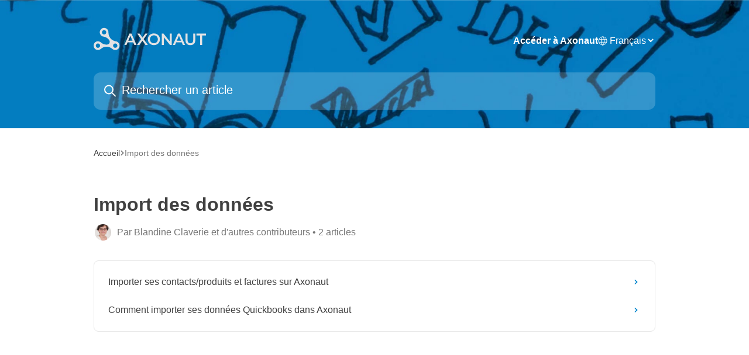

--- FILE ---
content_type: text/html; charset=UTF-8
request_url: https://support.axonaut.com/import-des-donnees/
body_size: 9416
content:

<!DOCTYPE html>
<html lang="fr-FR" prefix="og: https://ogp.me/ns#">

<head>
	<meta charset="UTF-8">
	<meta name="viewport" content="width=device-width, initial-scale=1">
	<link rel="profile" href="https://gmpg.org/xfn/11">

	
<!-- Google Tag Manager -->
<script>(function(w,d,s,l,i){w[l]=w[l]||[];w[l].push({'gtm.start':
new Date().getTime(),event:'gtm.js'});var f=d.getElementsByTagName(s)[0],
j=d.createElement(s),dl=l!='dataLayer'?'&amp;l='+l:'';j.async=true;j.src=
'https://www.googletagmanager.com/gtm.js?id='+i+dl;f.parentNode.insertBefore(j,f);
})(window,document,'script','dataLayer','GTM-MVRP9LC');</script>
<!-- End Google Tag Manager -->

<!-- Optimisation des moteurs de recherche par Rank Math - https://rankmath.com/ -->
<meta name="description" content="Utilisez votre logiciel de gestion rapidement ! Découvrez comment importer toutes vos données rapidement grâce à nos tutoriels dédiés."/>
<meta name="robots" content="follow, noindex"/>
<meta property="og:locale" content="fr_FR" />
<meta property="og:type" content="article" />
<meta property="og:title" content="Import des données - Axonaut - Support" />
<meta property="og:description" content="Utilisez votre logiciel de gestion rapidement ! Découvrez comment importer toutes vos données rapidement grâce à nos tutoriels dédiés." />
<meta property="og:url" content="https://support.axonaut.com/configurer-votre-compte/import-des-donnees/" />
<meta property="og:site_name" content="Axonaut" />
<meta name="twitter:card" content="summary_large_image" />
<meta name="twitter:title" content="Import des données - Axonaut - Support" />
<meta name="twitter:description" content="Utilisez votre logiciel de gestion rapidement ! Découvrez comment importer toutes vos données rapidement grâce à nos tutoriels dédiés." />
<meta name="twitter:label1" content="Articles" />
<meta name="twitter:data1" content="2" />
<script type="application/ld+json" class="rank-math-schema">{"@context":"https://schema.org","@graph":[{"@type":"Person","@id":"https://support.axonaut.com/#person","name":"Axonaut","image":{"@type":"ImageObject","@id":"https://support.axonaut.com/#logo","url":"https://support.axonaut.com/wp-content/uploads/2024/01/axonaut-noir-horizontal-1.svg","contentUrl":"https://support.axonaut.com/wp-content/uploads/2024/01/axonaut-noir-horizontal-1.svg","caption":"Axonaut","inLanguage":"fr-FR"}},{"@type":"WebSite","@id":"https://support.axonaut.com/#website","url":"https://support.axonaut.com","name":"Axonaut","publisher":{"@id":"https://support.axonaut.com/#person"},"inLanguage":"fr-FR"},{"@type":"CollectionPage","@id":"https://support.axonaut.com/configurer-votre-compte/import-des-donnees/#webpage","url":"https://support.axonaut.com/configurer-votre-compte/import-des-donnees/","name":"Import des donn\u00e9es - Axonaut - Support","isPartOf":{"@id":"https://support.axonaut.com/#website"},"inLanguage":"fr-FR"}]}</script>
<!-- /Extension Rank Math WordPress SEO -->

<link href='https://fonts.gstatic.com' crossorigin rel='preconnect' />
<link rel="alternate" type="application/rss+xml" title="Axonaut - Support &raquo; Flux de la catégorie Import des données" href="https://support.axonaut.com/configurer-votre-compte/import-des-donnees/feed/" />
<style id='wp-img-auto-sizes-contain-inline-css' type='text/css'>
img:is([sizes=auto i],[sizes^="auto," i]){contain-intrinsic-size:3000px 1500px}
/*# sourceURL=wp-img-auto-sizes-contain-inline-css */
</style>
<style id='wp-emoji-styles-inline-css' type='text/css'>

	img.wp-smiley, img.emoji {
		display: inline !important;
		border: none !important;
		box-shadow: none !important;
		height: 1em !important;
		width: 1em !important;
		margin: 0 0.07em !important;
		vertical-align: -0.1em !important;
		background: none !important;
		padding: 0 !important;
	}
/*# sourceURL=wp-emoji-styles-inline-css */
</style>
<style id='wp-block-library-inline-css' type='text/css'>
:root{--wp-block-synced-color:#7a00df;--wp-block-synced-color--rgb:122,0,223;--wp-bound-block-color:var(--wp-block-synced-color);--wp-editor-canvas-background:#ddd;--wp-admin-theme-color:#007cba;--wp-admin-theme-color--rgb:0,124,186;--wp-admin-theme-color-darker-10:#006ba1;--wp-admin-theme-color-darker-10--rgb:0,107,160.5;--wp-admin-theme-color-darker-20:#005a87;--wp-admin-theme-color-darker-20--rgb:0,90,135;--wp-admin-border-width-focus:2px}@media (min-resolution:192dpi){:root{--wp-admin-border-width-focus:1.5px}}.wp-element-button{cursor:pointer}:root .has-very-light-gray-background-color{background-color:#eee}:root .has-very-dark-gray-background-color{background-color:#313131}:root .has-very-light-gray-color{color:#eee}:root .has-very-dark-gray-color{color:#313131}:root .has-vivid-green-cyan-to-vivid-cyan-blue-gradient-background{background:linear-gradient(135deg,#00d084,#0693e3)}:root .has-purple-crush-gradient-background{background:linear-gradient(135deg,#34e2e4,#4721fb 50%,#ab1dfe)}:root .has-hazy-dawn-gradient-background{background:linear-gradient(135deg,#faaca8,#dad0ec)}:root .has-subdued-olive-gradient-background{background:linear-gradient(135deg,#fafae1,#67a671)}:root .has-atomic-cream-gradient-background{background:linear-gradient(135deg,#fdd79a,#004a59)}:root .has-nightshade-gradient-background{background:linear-gradient(135deg,#330968,#31cdcf)}:root .has-midnight-gradient-background{background:linear-gradient(135deg,#020381,#2874fc)}:root{--wp--preset--font-size--normal:16px;--wp--preset--font-size--huge:42px}.has-regular-font-size{font-size:1em}.has-larger-font-size{font-size:2.625em}.has-normal-font-size{font-size:var(--wp--preset--font-size--normal)}.has-huge-font-size{font-size:var(--wp--preset--font-size--huge)}.has-text-align-center{text-align:center}.has-text-align-left{text-align:left}.has-text-align-right{text-align:right}.has-fit-text{white-space:nowrap!important}#end-resizable-editor-section{display:none}.aligncenter{clear:both}.items-justified-left{justify-content:flex-start}.items-justified-center{justify-content:center}.items-justified-right{justify-content:flex-end}.items-justified-space-between{justify-content:space-between}.screen-reader-text{border:0;clip-path:inset(50%);height:1px;margin:-1px;overflow:hidden;padding:0;position:absolute;width:1px;word-wrap:normal!important}.screen-reader-text:focus{background-color:#ddd;clip-path:none;color:#444;display:block;font-size:1em;height:auto;left:5px;line-height:normal;padding:15px 23px 14px;text-decoration:none;top:5px;width:auto;z-index:100000}html :where(.has-border-color){border-style:solid}html :where([style*=border-top-color]){border-top-style:solid}html :where([style*=border-right-color]){border-right-style:solid}html :where([style*=border-bottom-color]){border-bottom-style:solid}html :where([style*=border-left-color]){border-left-style:solid}html :where([style*=border-width]){border-style:solid}html :where([style*=border-top-width]){border-top-style:solid}html :where([style*=border-right-width]){border-right-style:solid}html :where([style*=border-bottom-width]){border-bottom-style:solid}html :where([style*=border-left-width]){border-left-style:solid}html :where(img[class*=wp-image-]){height:auto;max-width:100%}:where(figure){margin:0 0 1em}html :where(.is-position-sticky){--wp-admin--admin-bar--position-offset:var(--wp-admin--admin-bar--height,0px)}@media screen and (max-width:600px){html :where(.is-position-sticky){--wp-admin--admin-bar--position-offset:0px}}

/*# sourceURL=wp-block-library-inline-css */
</style><style id='global-styles-inline-css' type='text/css'>
:root{--wp--preset--aspect-ratio--square: 1;--wp--preset--aspect-ratio--4-3: 4/3;--wp--preset--aspect-ratio--3-4: 3/4;--wp--preset--aspect-ratio--3-2: 3/2;--wp--preset--aspect-ratio--2-3: 2/3;--wp--preset--aspect-ratio--16-9: 16/9;--wp--preset--aspect-ratio--9-16: 9/16;--wp--preset--color--black: #000000;--wp--preset--color--cyan-bluish-gray: #abb8c3;--wp--preset--color--white: #ffffff;--wp--preset--color--pale-pink: #f78da7;--wp--preset--color--vivid-red: #cf2e2e;--wp--preset--color--luminous-vivid-orange: #ff6900;--wp--preset--color--luminous-vivid-amber: #fcb900;--wp--preset--color--light-green-cyan: #7bdcb5;--wp--preset--color--vivid-green-cyan: #00d084;--wp--preset--color--pale-cyan-blue: #8ed1fc;--wp--preset--color--vivid-cyan-blue: #0693e3;--wp--preset--color--vivid-purple: #9b51e0;--wp--preset--gradient--vivid-cyan-blue-to-vivid-purple: linear-gradient(135deg,rgb(6,147,227) 0%,rgb(155,81,224) 100%);--wp--preset--gradient--light-green-cyan-to-vivid-green-cyan: linear-gradient(135deg,rgb(122,220,180) 0%,rgb(0,208,130) 100%);--wp--preset--gradient--luminous-vivid-amber-to-luminous-vivid-orange: linear-gradient(135deg,rgb(252,185,0) 0%,rgb(255,105,0) 100%);--wp--preset--gradient--luminous-vivid-orange-to-vivid-red: linear-gradient(135deg,rgb(255,105,0) 0%,rgb(207,46,46) 100%);--wp--preset--gradient--very-light-gray-to-cyan-bluish-gray: linear-gradient(135deg,rgb(238,238,238) 0%,rgb(169,184,195) 100%);--wp--preset--gradient--cool-to-warm-spectrum: linear-gradient(135deg,rgb(74,234,220) 0%,rgb(151,120,209) 20%,rgb(207,42,186) 40%,rgb(238,44,130) 60%,rgb(251,105,98) 80%,rgb(254,248,76) 100%);--wp--preset--gradient--blush-light-purple: linear-gradient(135deg,rgb(255,206,236) 0%,rgb(152,150,240) 100%);--wp--preset--gradient--blush-bordeaux: linear-gradient(135deg,rgb(254,205,165) 0%,rgb(254,45,45) 50%,rgb(107,0,62) 100%);--wp--preset--gradient--luminous-dusk: linear-gradient(135deg,rgb(255,203,112) 0%,rgb(199,81,192) 50%,rgb(65,88,208) 100%);--wp--preset--gradient--pale-ocean: linear-gradient(135deg,rgb(255,245,203) 0%,rgb(182,227,212) 50%,rgb(51,167,181) 100%);--wp--preset--gradient--electric-grass: linear-gradient(135deg,rgb(202,248,128) 0%,rgb(113,206,126) 100%);--wp--preset--gradient--midnight: linear-gradient(135deg,rgb(2,3,129) 0%,rgb(40,116,252) 100%);--wp--preset--font-size--small: 13px;--wp--preset--font-size--medium: 20px;--wp--preset--font-size--large: 36px;--wp--preset--font-size--x-large: 42px;--wp--preset--spacing--20: 0.44rem;--wp--preset--spacing--30: 0.67rem;--wp--preset--spacing--40: 1rem;--wp--preset--spacing--50: 1.5rem;--wp--preset--spacing--60: 2.25rem;--wp--preset--spacing--70: 3.38rem;--wp--preset--spacing--80: 5.06rem;--wp--preset--shadow--natural: 6px 6px 9px rgba(0, 0, 0, 0.2);--wp--preset--shadow--deep: 12px 12px 50px rgba(0, 0, 0, 0.4);--wp--preset--shadow--sharp: 6px 6px 0px rgba(0, 0, 0, 0.2);--wp--preset--shadow--outlined: 6px 6px 0px -3px rgb(255, 255, 255), 6px 6px rgb(0, 0, 0);--wp--preset--shadow--crisp: 6px 6px 0px rgb(0, 0, 0);}:where(.is-layout-flex){gap: 0.5em;}:where(.is-layout-grid){gap: 0.5em;}body .is-layout-flex{display: flex;}.is-layout-flex{flex-wrap: wrap;align-items: center;}.is-layout-flex > :is(*, div){margin: 0;}body .is-layout-grid{display: grid;}.is-layout-grid > :is(*, div){margin: 0;}:where(.wp-block-columns.is-layout-flex){gap: 2em;}:where(.wp-block-columns.is-layout-grid){gap: 2em;}:where(.wp-block-post-template.is-layout-flex){gap: 1.25em;}:where(.wp-block-post-template.is-layout-grid){gap: 1.25em;}.has-black-color{color: var(--wp--preset--color--black) !important;}.has-cyan-bluish-gray-color{color: var(--wp--preset--color--cyan-bluish-gray) !important;}.has-white-color{color: var(--wp--preset--color--white) !important;}.has-pale-pink-color{color: var(--wp--preset--color--pale-pink) !important;}.has-vivid-red-color{color: var(--wp--preset--color--vivid-red) !important;}.has-luminous-vivid-orange-color{color: var(--wp--preset--color--luminous-vivid-orange) !important;}.has-luminous-vivid-amber-color{color: var(--wp--preset--color--luminous-vivid-amber) !important;}.has-light-green-cyan-color{color: var(--wp--preset--color--light-green-cyan) !important;}.has-vivid-green-cyan-color{color: var(--wp--preset--color--vivid-green-cyan) !important;}.has-pale-cyan-blue-color{color: var(--wp--preset--color--pale-cyan-blue) !important;}.has-vivid-cyan-blue-color{color: var(--wp--preset--color--vivid-cyan-blue) !important;}.has-vivid-purple-color{color: var(--wp--preset--color--vivid-purple) !important;}.has-black-background-color{background-color: var(--wp--preset--color--black) !important;}.has-cyan-bluish-gray-background-color{background-color: var(--wp--preset--color--cyan-bluish-gray) !important;}.has-white-background-color{background-color: var(--wp--preset--color--white) !important;}.has-pale-pink-background-color{background-color: var(--wp--preset--color--pale-pink) !important;}.has-vivid-red-background-color{background-color: var(--wp--preset--color--vivid-red) !important;}.has-luminous-vivid-orange-background-color{background-color: var(--wp--preset--color--luminous-vivid-orange) !important;}.has-luminous-vivid-amber-background-color{background-color: var(--wp--preset--color--luminous-vivid-amber) !important;}.has-light-green-cyan-background-color{background-color: var(--wp--preset--color--light-green-cyan) !important;}.has-vivid-green-cyan-background-color{background-color: var(--wp--preset--color--vivid-green-cyan) !important;}.has-pale-cyan-blue-background-color{background-color: var(--wp--preset--color--pale-cyan-blue) !important;}.has-vivid-cyan-blue-background-color{background-color: var(--wp--preset--color--vivid-cyan-blue) !important;}.has-vivid-purple-background-color{background-color: var(--wp--preset--color--vivid-purple) !important;}.has-black-border-color{border-color: var(--wp--preset--color--black) !important;}.has-cyan-bluish-gray-border-color{border-color: var(--wp--preset--color--cyan-bluish-gray) !important;}.has-white-border-color{border-color: var(--wp--preset--color--white) !important;}.has-pale-pink-border-color{border-color: var(--wp--preset--color--pale-pink) !important;}.has-vivid-red-border-color{border-color: var(--wp--preset--color--vivid-red) !important;}.has-luminous-vivid-orange-border-color{border-color: var(--wp--preset--color--luminous-vivid-orange) !important;}.has-luminous-vivid-amber-border-color{border-color: var(--wp--preset--color--luminous-vivid-amber) !important;}.has-light-green-cyan-border-color{border-color: var(--wp--preset--color--light-green-cyan) !important;}.has-vivid-green-cyan-border-color{border-color: var(--wp--preset--color--vivid-green-cyan) !important;}.has-pale-cyan-blue-border-color{border-color: var(--wp--preset--color--pale-cyan-blue) !important;}.has-vivid-cyan-blue-border-color{border-color: var(--wp--preset--color--vivid-cyan-blue) !important;}.has-vivid-purple-border-color{border-color: var(--wp--preset--color--vivid-purple) !important;}.has-vivid-cyan-blue-to-vivid-purple-gradient-background{background: var(--wp--preset--gradient--vivid-cyan-blue-to-vivid-purple) !important;}.has-light-green-cyan-to-vivid-green-cyan-gradient-background{background: var(--wp--preset--gradient--light-green-cyan-to-vivid-green-cyan) !important;}.has-luminous-vivid-amber-to-luminous-vivid-orange-gradient-background{background: var(--wp--preset--gradient--luminous-vivid-amber-to-luminous-vivid-orange) !important;}.has-luminous-vivid-orange-to-vivid-red-gradient-background{background: var(--wp--preset--gradient--luminous-vivid-orange-to-vivid-red) !important;}.has-very-light-gray-to-cyan-bluish-gray-gradient-background{background: var(--wp--preset--gradient--very-light-gray-to-cyan-bluish-gray) !important;}.has-cool-to-warm-spectrum-gradient-background{background: var(--wp--preset--gradient--cool-to-warm-spectrum) !important;}.has-blush-light-purple-gradient-background{background: var(--wp--preset--gradient--blush-light-purple) !important;}.has-blush-bordeaux-gradient-background{background: var(--wp--preset--gradient--blush-bordeaux) !important;}.has-luminous-dusk-gradient-background{background: var(--wp--preset--gradient--luminous-dusk) !important;}.has-pale-ocean-gradient-background{background: var(--wp--preset--gradient--pale-ocean) !important;}.has-electric-grass-gradient-background{background: var(--wp--preset--gradient--electric-grass) !important;}.has-midnight-gradient-background{background: var(--wp--preset--gradient--midnight) !important;}.has-small-font-size{font-size: var(--wp--preset--font-size--small) !important;}.has-medium-font-size{font-size: var(--wp--preset--font-size--medium) !important;}.has-large-font-size{font-size: var(--wp--preset--font-size--large) !important;}.has-x-large-font-size{font-size: var(--wp--preset--font-size--x-large) !important;}
/*# sourceURL=global-styles-inline-css */
</style>

<style id='classic-theme-styles-inline-css' type='text/css'>
/*! This file is auto-generated */
.wp-block-button__link{color:#fff;background-color:#32373c;border-radius:9999px;box-shadow:none;text-decoration:none;padding:calc(.667em + 2px) calc(1.333em + 2px);font-size:1.125em}.wp-block-file__button{background:#32373c;color:#fff;text-decoration:none}
/*# sourceURL=/wp-includes/css/classic-themes.min.css */
</style>
<link rel='stylesheet' id='axonaut-style-css' href='https://support.axonaut.com/wp-content/themes/axonaut-support/style.css?ver=1.0.0' type='text/css' media='all' />
<link rel='stylesheet' id='axonaut-styles-css' href='https://support.axonaut.com/wp-content/themes/axonaut-support/assets/css/styles.css?ver=6.9' type='text/css' media='all' />
<link rel="https://api.w.org/" href="https://support.axonaut.com/wp-json/" /><link rel="alternate" title="JSON" type="application/json" href="https://support.axonaut.com/wp-json/wp/v2/categories/71" /><link rel="EditURI" type="application/rsd+xml" title="RSD" href="https://support.axonaut.com/xmlrpc.php?rsd" />
<meta name="generator" content="WordPress 6.9" />
<link rel="preload" as="image" fetchpriority="high" href="https://support.axonaut.com/wp-content/uploads/2025/06/header-image.jpg" /><link rel="icon" href="https://support.axonaut.com/wp-content/uploads/2024/01/axonaut-bleu-icon-1.svg" sizes="32x32" />
<link rel="icon" href="https://support.axonaut.com/wp-content/uploads/2024/01/axonaut-bleu-icon-1.svg" sizes="192x192" />
<link rel="apple-touch-icon" href="https://support.axonaut.com/wp-content/uploads/2024/01/axonaut-bleu-icon-1.svg" />
<meta name="msapplication-TileImage" content="https://support.axonaut.com/wp-content/uploads/2024/01/axonaut-bleu-icon-1.svg" />
</head>

<body class="archive category category-import-des-donnees category-71 wp-custom-logo wp-theme-axonaut-support">
	
<!-- Google Tag Manager (noscript) -->
<noscript><iframe src="https://www.googletagmanager.com/ns.html?id=GTM-MVRP9LC" height="0" width="0" style="display:none"></iframe></noscript>
<!-- End Google Tag Manager (noscript) -->
	<div id="page" class="site">
		<a class="skip-link screen-reader-text" href="#primary">Skip to content</a>

		<header class="ax-header" role="banner">
			<div class="ax-header__container">
				<div class="ax-header__container--top">
					<div class="ax-site-logo">
						<a href="https://support.axonaut.com/" class="custom-logo-link" rel="home"><img width="1400" height="500" src="https://support.axonaut.com/wp-content/uploads/2024/01/axonaut-noir-horizontal-1.svg" class="custom-logo" alt="Axonaut &#8211; Support" decoding="async" fetchpriority="high" /></a>					</div>
					<div class="ax-burger">
						<svg width="24" height="24" viewBox="0 0 16 16" xmlns="http://www.w3.org/2000/svg" class="fill-current">
    <path d="M1.86861 2C1.38889 2 1 2.3806 1 2.85008C1 3.31957 1.38889 3.70017 1.86861 3.70017H14.1314C14.6111 3.70017 15 3.31957 15 2.85008C15 2.3806 14.6111 2 14.1314 2H1.86861Z"></path>
    <path d="M1 8C1 7.53051 1.38889 7.14992 1.86861 7.14992H14.1314C14.6111 7.14992 15 7.53051 15 8C15 8.46949 14.6111 8.85008 14.1314 8.85008H1.86861C1.38889 8.85008 1 8.46949 1 8Z"></path>
    <path d="M1 13.1499C1 12.6804 1.38889 12.2998 1.86861 12.2998H14.1314C14.6111 12.2998 15 12.6804 15 13.1499C15 13.6194 14.6111 14 14.1314 14H1.86861C1.38889 14 1 13.6194 1 13.1499Z"></path>
</svg>					</div>

					<!-- Burger menu -->
					<div class="ax-burger-menu">
						<div class="ax-burger-menu__button--close">
							<button aria-label="Fermer le menu">
								<svg width="24" height="24" viewBox="0 0 16 16" xmlns="http://www.w3.org/2000/svg">
    <path d="M3.5097 3.5097C3.84165 3.17776 4.37984 3.17776 4.71178 3.5097L7.99983 6.79775L11.2879 3.5097C11.6198 3.17776 12.158 3.17776 12.49 3.5097C12.8219 3.84165 12.8219 4.37984 12.49 4.71178L9.20191 7.99983L12.49 11.2879C12.8219 11.6198 12.8219 12.158 12.49 12.49C12.158 12.8219 11.6198 12.8219 11.2879 12.49L7.99983 9.20191L4.71178 12.49C4.37984 12.8219 3.84165 12.8219 3.5097 12.49C3.17776 12.158 3.17776 11.6198 3.5097 11.2879L6.79775 7.99983L3.5097 4.71178C3.17776 4.37984 3.17776 3.84165 3.5097 3.5097Z"></path>
</svg>							</button>
						</div>

						<div class="menu-header-menu-container"><ul id="ax-burger-menu__navigation" class="menu"><li id="menu-item-11" class="menu-item menu-item-type-custom menu-item-object-custom menu-item-11"><a target="_blank" href="https://axonaut.com">Accéder à Axonaut</a></li>
</ul></div>
						<div class="ax-language-switcher">
							<svg id="locale-picker-globe" width="16" height="16" viewBox="0 0 16 16" fill="none" xmlns="http://www.w3.org/2000/svg" class="shrink-0">
    <path d="M8 15C11.866 15 15 11.866 15 8C15 4.13401 11.866 1 8 1C4.13401 1 1 4.13401 1 8C1 11.866 4.13401 15 8 15Z" stroke="currentColor" stroke-linecap="round" stroke-linejoin="round"></path>
    <path d="M8 15C9.39949 15 10.534 11.866 10.534 8C10.534 4.13401 9.39949 1 8 1C6.60051 1 5.466 4.13401 5.466 8C5.466 11.866 6.60051 15 8 15Z" stroke="currentColor" stroke-linecap="round" stroke-linejoin="round"></path>
    <path d="M1.448 5.75989H14.524" stroke="currentColor" stroke-linecap="round" stroke-linejoin="round"></path>
    <path d="M1.448 10.2402H14.524" stroke="currentColor" stroke-linecap="round" stroke-linejoin="round"></path>
</svg>
															<select aria-label="language selector">
																			<option value="https://support.axonaut.com/configurer-votre-compte/import-des-donnees/"  selected='selected'>
											Français										</option>
																			<option value="https://support.axonaut.com/es/" >
											Español										</option>
																			<option value="https://support.axonaut.com/en/" >
											English										</option>
																	</select>
													</div>

					</div>

					<!-- Desktop menu -->
					<nav class="ax-navigation">
						<div class="menu-header-menu-container"><ul id="ax-navigation__menu" class="menu"><li class="menu-item menu-item-type-custom menu-item-object-custom menu-item-11"><a target="_blank" href="https://axonaut.com">Accéder à Axonaut</a></li>
</ul></div>
						<div class="ax-language-switcher">
							<svg id="locale-picker-globe" width="16" height="16" viewBox="0 0 16 16" fill="none" xmlns="http://www.w3.org/2000/svg" class="shrink-0">
    <path d="M8 15C11.866 15 15 11.866 15 8C15 4.13401 11.866 1 8 1C4.13401 1 1 4.13401 1 8C1 11.866 4.13401 15 8 15Z" stroke="currentColor" stroke-linecap="round" stroke-linejoin="round"></path>
    <path d="M8 15C9.39949 15 10.534 11.866 10.534 8C10.534 4.13401 9.39949 1 8 1C6.60051 1 5.466 4.13401 5.466 8C5.466 11.866 6.60051 15 8 15Z" stroke="currentColor" stroke-linecap="round" stroke-linejoin="round"></path>
    <path d="M1.448 5.75989H14.524" stroke="currentColor" stroke-linecap="round" stroke-linejoin="round"></path>
    <path d="M1.448 10.2402H14.524" stroke="currentColor" stroke-linecap="round" stroke-linejoin="round"></path>
</svg>
															<select aria-label="language selector">
																			<option value="https://support.axonaut.com/configurer-votre-compte/import-des-donnees/"  selected='selected'>
											Français										</option>
																			<option value="https://support.axonaut.com/es/" >
											Español										</option>
																			<option value="https://support.axonaut.com/en/" >
											English										</option>
																	</select>
													</div>
					</nav>
				</div>

				<div class="ax-header__container--bottom">
					
					<div class="ax-header__container--bottom-form">
						<form action="https://support.axonaut.com/" method="get">
							<input id="ax-search-input" type="text" name="s" value="" placeholder="Rechercher un article" />
							<span class="ax-search-icon">
								<svg viewBox="0 0 24 24" fill="none" xmlns="http://www.w3.org/2000/svg">
<path d="M14.9536 14.9458L21 21M17 10C17 13.866 13.866 17 10 17C6.13401 17 3 13.866 3 10C3 6.13401 6.13401 3 10 3C13.866 3 17 6.13401 17 10Z" stroke="#000000" stroke-width="2" stroke-linecap="round" stroke-linejoin="round"/>
</svg>							</span>
						</form>
					</div>
				</div>
			</div>

			<img
				src="https://support.axonaut.com/wp-content/uploads/2025/06/header-image.jpg"
				alt="Bannière"
				class="ax-header__background"
				decoding="async"
				fetchpriority="high" />
		</header>
		<div class="ax-dark-layer"></div>
<main id="primary" class="ax-category">

	<div class="ax-category__header">
		    <div class="ax-breadcrumbs">
        <a href="https://support.axonaut.com/">Accueil</a><svg width="6" height="10" viewBox="0 0 6 10" class="block h-2 w-2 fill-body-secondary-color rtl:rotate-180" xmlns="http://www.w3.org/2000/svg"><path fill-rule="evenodd" clip-rule="evenodd" d="M0.648862 0.898862C0.316916 1.23081 0.316916 1.769 0.648862 2.10094L3.54782 4.9999L0.648862 7.89886C0.316916 8.23081 0.316917 8.769 0.648862 9.10094C0.980808 9.43289 1.519 9.43289 1.85094 9.10094L5.35094 5.60094C5.68289 5.269 5.68289 4.73081 5.35094 4.39886L1.85094 0.898862C1.519 0.566916 0.980807 0.566916 0.648862 0.898862Z"></path></svg><span>Import des données</span>    </div>

		
		<h1>Import des données</h1>
		
					<div class="ax-category__authors">
				<div class="ax-category__authors--images">
					<img alt='Avatar photo' src='https://blog.axonaut.com/support/wp-content/uploads/2023/10/blandine-claverie.jpg' srcset='https://blog.axonaut.com/support/wp-content/uploads/2023/10/blandine-claverie.jpg 2x' class='avatar avatar-150 photo' height='150' width='150' decoding='async'/>				</div>
				<div class="ax-category__authors--content">
					<span>
						Par						Blandine Claverie													et d&#039;autres contributeurs											</span>

					<span>&bull;</span>

					<span class="ax-post-count">
						2						articles					</span>
				</div>
			</div>
			</div>

	<div class="ax-card__list">
					<div class="ax-card__list--item">
				<div class="ax-card__list--item-posts">
												<a href="https://support.axonaut.com/configurer-votre-compte/import-des-donnees/importer-ses-contacts/" class="ax-card__list--item-post">
								Importer ses contacts/produits et factures sur Axonaut								<svg fill="currentColor" viewBox="0 0 20 20" xmlns="http://www.w3.org/2000/svg">
    <path fill-rule="evenodd" d="M5.293 7.293a1 1 0 011.414 0L10 10.586l3.293-3.293a1 1 0 111.414 1.414l-4 4a1 1 0 01-1.414 0l-4-4a1 1 0 010-1.414z" clip-rule="evenodd"></path>
</svg>							</a>
												<a href="https://support.axonaut.com/configurer-votre-compte/comment-importer-ses-donnees-quickbooks-dans-axonaut/" class="ax-card__list--item-post">
								Comment importer ses données Quickbooks dans Axonaut								<svg fill="currentColor" viewBox="0 0 20 20" xmlns="http://www.w3.org/2000/svg">
    <path fill-rule="evenodd" d="M5.293 7.293a1 1 0 011.414 0L10 10.586l3.293-3.293a1 1 0 111.414 1.414l-4 4a1 1 0 01-1.414 0l-4-4a1 1 0 010-1.414z" clip-rule="evenodd"></path>
</svg>							</a>
									</div>
			</div>
			</div>

</main>


<footer class="ax-footer">
	<div class="ax-footer__logo">
		<a href="https://support.axonaut.com/" class="custom-logo-link" rel="home"><img width="1400" height="500" src="https://support.axonaut.com/wp-content/uploads/2024/01/axonaut-noir-horizontal-1.svg" class="custom-logo" alt="Axonaut &#8211; Support" decoding="async" /></a>	</div>
	<div class="ax-footer__links">
		<div class="menu-footer-menu-container"><ul id="ax-footer__menu" class="menu"><li id="menu-item-3050" class="menu-item menu-item-type-custom menu-item-object-custom menu-item-3050"><a href="mailto:contact@axonaut.com">📧 hello@axonaut.com</a></li>
<li id="menu-item-3051" class="menu-item menu-item-type-custom menu-item-object-custom menu-item-3051"><a target="_blank" href="https://axonaut.com/content/a-propos">👫 Rencontrez notre équipe</a></li>
<li id="menu-item-3052" class="menu-item menu-item-type-custom menu-item-object-custom menu-item-3052"><a target="_blank" href="https://axonaut.com/cgv/cgv.pdf">📗 Conditions Générales de Ventes</a></li>
<li id="menu-item-3053" class="menu-item menu-item-type-custom menu-item-object-custom menu-item-3053"><a target="_blank" href="https://axonaut.com/mentions-legales">📘 Mentions légales</a></li>
</ul></div>	</div>
	<div class="ax-footer__socials">
		<div class="menu-footer-socials-container"><ul id="ax-footer__socials" class="menu"><li id="menu-item-3057" class="menu-item menu-item-type-custom menu-item-object-custom menu-item-3057"><a target="_blank" href="https://www.facebook.com/axonaut"><img src="https://support.axonaut.com/wp-content/uploads/2023/10/facebook.svg" alt="logo facebook" /></a></li>
<li id="menu-item-3058" class="menu-item menu-item-type-custom menu-item-object-custom menu-item-3058"><a target="_blank" href="https://x.com/Axonaut1"><img src="https://support.axonaut.com/wp-content/uploads/2023/10/twitter.svg" alt="logo twitter" /></a></li>
<li id="menu-item-3059" class="menu-item menu-item-type-custom menu-item-object-custom menu-item-3059"><a target="_blank" href="https://www.linkedin.com/company/axonaut/"><img src="https://support.axonaut.com/wp-content/uploads/2023/10/linkedin.svg" alt="logo linkedin" /></a></li>
</ul></div>	</div>

</footer>
</div><!-- #page -->

<script type="speculationrules">
{"prefetch":[{"source":"document","where":{"and":[{"href_matches":"/*"},{"not":{"href_matches":["/wp-*.php","/wp-admin/*","/wp-content/uploads/*","/wp-content/*","/wp-content/plugins/*","/wp-content/themes/axonaut-support/*","/*\\?(.+)"]}},{"not":{"selector_matches":"a[rel~=\"nofollow\"]"}},{"not":{"selector_matches":".no-prefetch, .no-prefetch a"}}]},"eagerness":"conservative"}]}
</script>
<script type="text/javascript" id="pll_cookie_script-js-after">
/* <![CDATA[ */
(function() {
				var expirationDate = new Date();
				expirationDate.setTime( expirationDate.getTime() + 31536000 * 1000 );
				document.cookie = "pll_language=fr; expires=" + expirationDate.toUTCString() + "; path=/; secure; SameSite=Lax";
			}());

//# sourceURL=pll_cookie_script-js-after
/* ]]> */
</script>
<script type="text/javascript" id="rocket-browser-checker-js-after">
/* <![CDATA[ */
"use strict";var _createClass=function(){function defineProperties(target,props){for(var i=0;i<props.length;i++){var descriptor=props[i];descriptor.enumerable=descriptor.enumerable||!1,descriptor.configurable=!0,"value"in descriptor&&(descriptor.writable=!0),Object.defineProperty(target,descriptor.key,descriptor)}}return function(Constructor,protoProps,staticProps){return protoProps&&defineProperties(Constructor.prototype,protoProps),staticProps&&defineProperties(Constructor,staticProps),Constructor}}();function _classCallCheck(instance,Constructor){if(!(instance instanceof Constructor))throw new TypeError("Cannot call a class as a function")}var RocketBrowserCompatibilityChecker=function(){function RocketBrowserCompatibilityChecker(options){_classCallCheck(this,RocketBrowserCompatibilityChecker),this.passiveSupported=!1,this._checkPassiveOption(this),this.options=!!this.passiveSupported&&options}return _createClass(RocketBrowserCompatibilityChecker,[{key:"_checkPassiveOption",value:function(self){try{var options={get passive(){return!(self.passiveSupported=!0)}};window.addEventListener("test",null,options),window.removeEventListener("test",null,options)}catch(err){self.passiveSupported=!1}}},{key:"initRequestIdleCallback",value:function(){!1 in window&&(window.requestIdleCallback=function(cb){var start=Date.now();return setTimeout(function(){cb({didTimeout:!1,timeRemaining:function(){return Math.max(0,50-(Date.now()-start))}})},1)}),!1 in window&&(window.cancelIdleCallback=function(id){return clearTimeout(id)})}},{key:"isDataSaverModeOn",value:function(){return"connection"in navigator&&!0===navigator.connection.saveData}},{key:"supportsLinkPrefetch",value:function(){var elem=document.createElement("link");return elem.relList&&elem.relList.supports&&elem.relList.supports("prefetch")&&window.IntersectionObserver&&"isIntersecting"in IntersectionObserverEntry.prototype}},{key:"isSlowConnection",value:function(){return"connection"in navigator&&"effectiveType"in navigator.connection&&("2g"===navigator.connection.effectiveType||"slow-2g"===navigator.connection.effectiveType)}}]),RocketBrowserCompatibilityChecker}();
//# sourceURL=rocket-browser-checker-js-after
/* ]]> */
</script>
<script type="text/javascript" id="rocket-preload-links-js-extra">
/* <![CDATA[ */
var RocketPreloadLinksConfig = {"excludeUris":"/(?:.+/)?feed(?:/(?:.+/?)?)?$|/(?:.+/)?embed/|/(index.php/)?(.*)wp-json(/.*|$)|/refer/|/go/|/recommend/|/recommends/","usesTrailingSlash":"1","imageExt":"jpg|jpeg|gif|png|tiff|bmp|webp|avif|pdf|doc|docx|xls|xlsx|php","fileExt":"jpg|jpeg|gif|png|tiff|bmp|webp|avif|pdf|doc|docx|xls|xlsx|php|html|htm","siteUrl":"https://support.axonaut.com","onHoverDelay":"100","rateThrottle":"3"};
//# sourceURL=rocket-preload-links-js-extra
/* ]]> */
</script>
<script type="text/javascript" id="rocket-preload-links-js-after">
/* <![CDATA[ */
(function() {
"use strict";var r="function"==typeof Symbol&&"symbol"==typeof Symbol.iterator?function(e){return typeof e}:function(e){return e&&"function"==typeof Symbol&&e.constructor===Symbol&&e!==Symbol.prototype?"symbol":typeof e},e=function(){function i(e,t){for(var n=0;n<t.length;n++){var i=t[n];i.enumerable=i.enumerable||!1,i.configurable=!0,"value"in i&&(i.writable=!0),Object.defineProperty(e,i.key,i)}}return function(e,t,n){return t&&i(e.prototype,t),n&&i(e,n),e}}();function i(e,t){if(!(e instanceof t))throw new TypeError("Cannot call a class as a function")}var t=function(){function n(e,t){i(this,n),this.browser=e,this.config=t,this.options=this.browser.options,this.prefetched=new Set,this.eventTime=null,this.threshold=1111,this.numOnHover=0}return e(n,[{key:"init",value:function(){!this.browser.supportsLinkPrefetch()||this.browser.isDataSaverModeOn()||this.browser.isSlowConnection()||(this.regex={excludeUris:RegExp(this.config.excludeUris,"i"),images:RegExp(".("+this.config.imageExt+")$","i"),fileExt:RegExp(".("+this.config.fileExt+")$","i")},this._initListeners(this))}},{key:"_initListeners",value:function(e){-1<this.config.onHoverDelay&&document.addEventListener("mouseover",e.listener.bind(e),e.listenerOptions),document.addEventListener("mousedown",e.listener.bind(e),e.listenerOptions),document.addEventListener("touchstart",e.listener.bind(e),e.listenerOptions)}},{key:"listener",value:function(e){var t=e.target.closest("a"),n=this._prepareUrl(t);if(null!==n)switch(e.type){case"mousedown":case"touchstart":this._addPrefetchLink(n);break;case"mouseover":this._earlyPrefetch(t,n,"mouseout")}}},{key:"_earlyPrefetch",value:function(t,e,n){var i=this,r=setTimeout(function(){if(r=null,0===i.numOnHover)setTimeout(function(){return i.numOnHover=0},1e3);else if(i.numOnHover>i.config.rateThrottle)return;i.numOnHover++,i._addPrefetchLink(e)},this.config.onHoverDelay);t.addEventListener(n,function e(){t.removeEventListener(n,e,{passive:!0}),null!==r&&(clearTimeout(r),r=null)},{passive:!0})}},{key:"_addPrefetchLink",value:function(i){return this.prefetched.add(i.href),new Promise(function(e,t){var n=document.createElement("link");n.rel="prefetch",n.href=i.href,n.onload=e,n.onerror=t,document.head.appendChild(n)}).catch(function(){})}},{key:"_prepareUrl",value:function(e){if(null===e||"object"!==(void 0===e?"undefined":r(e))||!1 in e||-1===["http:","https:"].indexOf(e.protocol))return null;var t=e.href.substring(0,this.config.siteUrl.length),n=this._getPathname(e.href,t),i={original:e.href,protocol:e.protocol,origin:t,pathname:n,href:t+n};return this._isLinkOk(i)?i:null}},{key:"_getPathname",value:function(e,t){var n=t?e.substring(this.config.siteUrl.length):e;return n.startsWith("/")||(n="/"+n),this._shouldAddTrailingSlash(n)?n+"/":n}},{key:"_shouldAddTrailingSlash",value:function(e){return this.config.usesTrailingSlash&&!e.endsWith("/")&&!this.regex.fileExt.test(e)}},{key:"_isLinkOk",value:function(e){return null!==e&&"object"===(void 0===e?"undefined":r(e))&&(!this.prefetched.has(e.href)&&e.origin===this.config.siteUrl&&-1===e.href.indexOf("?")&&-1===e.href.indexOf("#")&&!this.regex.excludeUris.test(e.href)&&!this.regex.images.test(e.href))}}],[{key:"run",value:function(){"undefined"!=typeof RocketPreloadLinksConfig&&new n(new RocketBrowserCompatibilityChecker({capture:!0,passive:!0}),RocketPreloadLinksConfig).init()}}]),n}();t.run();
}());

//# sourceURL=rocket-preload-links-js-after
/* ]]> */
</script>
<script type="text/javascript" src="https://support.axonaut.com/wp-content/themes/axonaut-support/assets/js/navigation.js?ver=1.0.0" id="axonaut-navigation-js"></script>
<script type="text/javascript" src="https://support.axonaut.com/wp-content/themes/axonaut-support/assets/js/burger.js?ver=1.0.0" id="axonaut-burger-js"></script>
<script type="text/javascript" src="https://support.axonaut.com/wp-content/themes/axonaut-support/assets/js/app.js?ver=1.0.0" id="axonaut-js-js"></script>

</body>

</html>

--- FILE ---
content_type: text/css; charset=utf-8
request_url: https://support.axonaut.com/wp-content/themes/axonaut-support/assets/css/styles.css?ver=6.9
body_size: 504
content:
@import url(./variables/styles.css);
@import url(./components/styles.css);
@import url(./header.css);
@import url(./footer.css);
@import url(./category.css);
@import url(./single.css);
@import url(./search.css);


header .ax-header__container,
footer.ax-footer,
main.ax-page,
main.ax-category,
main.ax-post,
main.ax-search  {
  max-width: 960px;
  margin: auto;
  padding: 2rem 0;
}

/* ===== Dark layer which applies when mobile burger menu is opened ===== */
.ax-dark-layer {
  position: absolute;
  top: 0;
  width: 100%;
  height: 100%;
  background: rgba(0, 0, 0, 0.5);
  opacity: 0;
  transition: all 300ms ease-in-out;
  z-index: -1;
}

.ax-dark-layer.active {
  opacity: 1;
  z-index: 998;
}

/* ===== 404/410 pages ===== */
.ax-error-404 {
  text-align: center;
}

.ax-error-404 .ax-button__container {
  display: flex;
  background: var(--color-blue);
  color: var(--color-white);
  font-weight: bold;
  border-radius: 0.75rem;
  width: fit-content;
  height: 100%;
  margin: auto;
  opacity: 1;
  transition: all 200ms ease;
}

.ax-error-404 .ax-button__container:hover {
  opacity: 0.75;
}

.ax-error-404 a.ax-button__element {
  text-decoration: none;
  padding: 0.5rem 2rem;
}

/* ===== Responsive : Tablet ===== */

@media screen and (max-width: 768px) {
  header .ax-header__container,
  footer.ax-footer,
  main.ax-page,
  main.ax-category,
  main.ax-post,
  main.ax-search {
    padding: 2rem;
  }
}

/* ===== Responsive : Mobile ===== */

@media screen and (max-width: 425px) {
  header .ax-header__container,
  footer.ax-footer,
  main.ax-page,
  main.ax-category,
  main.ax-post,
  main.ax-search {
    padding: 2rem 1rem;
  }
}

--- FILE ---
content_type: text/css; charset=utf-8
request_url: https://support.axonaut.com/wp-content/themes/axonaut-support/assets/css/variables/styles.css
body_size: -68
content:
@import url(./colors.css);
@import url(./layout.css);
@import url(./fonts.css);

--- FILE ---
content_type: text/css; charset=utf-8
request_url: https://support.axonaut.com/wp-content/themes/axonaut-support/assets/css/components/styles.css
body_size: -84
content:
@import url(./breadcrumbs.css);

--- FILE ---
content_type: text/css; charset=utf-8
request_url: https://support.axonaut.com/wp-content/themes/axonaut-support/assets/css/header.css
body_size: 954
content:
.ax-header {
  position: relative;
}

.ax-header__background {
  position: absolute;
  top: 50%;
  left: 50%;
  transform: translate(-50%, -50%);
  width: 100%;
  height: 100%;
  object-fit: cover;
  z-index: -1;
}

/* ===== Header top ===== */

.ax-header .ax-header__container--top {
  display: flex;
  align-items: center;
  justify-content: space-between;
  margin-bottom: 1rem;
}

.ax-header .ax-header__container--top .ax-site-logo {
  width: 12rem;
  transition: all 200ms ease;
}

.ax-header .ax-header__container--top .ax-site-logo:hover {
  opacity: 0.7;
}

.ax-header .ax-header__container--top .ax-site-logo a img {
  width: 100%;
  filter: invert(1);
}

.ax-header .ax-header__container--top .ax-navigation {
  display: flex;
  gap: 2rem;
}

.ax-header .ax-header__container--top .ax-language-switcher {
  display: flex;
  align-items: center;
  gap: 0.25rem;
}

.ax-header .ax-header__container--top .ax-language-switcher svg path {
  stroke: var(--color-white);
}

.ax-header .ax-header__container--top .ax-burger-menu .ax-language-switcher svg path {
  stroke: var(--color-black);
}

.ax-header .ax-header__container--top .ax-navigation ul#ax-navigation__menu {
  color: var(--color-white);
  list-style-type: none;
  margin: 0;
  padding: 0;
  font-weight: 600;
}

.ax-header .ax-header__container--top .ax-navigation ul#ax-navigation__menu li a {
  text-decoration: none;
}

.ax-header .ax-header__container--top .ax-navigation select {
  background: none;
  border: none;
  color: var(--color-white);
  cursor: pointer;
}

.ax-header .ax-header__container--top .ax-navigation select:focus {
  border: none;
}

.ax-header .ax-header__container--top .ax-navigation option {
  color: var(--color-black);
}

.ax-header .ax-header__container--top .ax-burger {
  cursor: pointer;
  display: none;
}

.ax-header .ax-header__container--top .ax-burger svg {
  fill: var(--color-white);
}

.ax-header .ax-header__container--top .ax-burger-menu {
  background: var(--color-white);
  width: 100%;
  padding: 2rem;
  position: absolute;
  top: -100%;
  left: 0;
  z-index: 999;
  transition: all 300ms ease-in-out;
}

.ax-header .ax-header__container--top .ax-burger-menu.active {
  top: 0;
}

.ax-header .ax-header__container--top .ax-burger-menu__button--close {
  display: flex;
  justify-content: end;
}

.ax-header .ax-header__container--top .ax-burger-menu__button--close button {
  border: 0;
  padding: 0;
  background: none;
  cursor: pointer;
}

.ax-burger-menu ul#ax-burger-menu__navigation {
  padding: 0;
  margin-left: 0;
  margin-bottom: 1rem;
  list-style: none;
}

.ax-burger-menu ul#ax-burger-menu__navigation a {
  text-decoration: none;
  font-weight: bold;
}

.ax-burger-menu select {
  border: none;
}

/* ===== Header bottom ===== */

.ax-header .ax-header__container--bottom h1 {
  font-weight: 700;
  font-size: 1.75rem;
  color: var(--color-white);
  line-height: 2rem;
  margin-bottom: 2rem;
}

.ax-header .ax-header__container--bottom form {
  position: relative;
}

.ax-header .ax-header__container--bottom input {
  padding: 1.25rem 1rem 1.25rem 3rem;
  width: 100%;
  border: none;
  border-radius: var(--radius-medium);
  background: #ffffff30;
  transition: all 300ms ease;
}

.ax-header .ax-header__container--bottom input:hover {
  background: #ffffff50;
  box-shadow: 0 8px 20px #00000025;
}

.ax-header .ax-header__container--bottom input:focus {
  padding: 1.25rem 1rem 1.25rem 1rem;
  outline: 0;
  background: #ffffff;
  box-shadow: 0 8px 20px #00000025;
}

.ax-header .ax-header__container--bottom input::placeholder {
  color: var(--color-white);
  font-weight: 400;
  font-size: 1.25rem;
}

.ax-header .ax-header__container--bottom input:focus::placeholder {
  color: var(--color-grey);
}

.ax-header .ax-header__container--bottom .ax-search-icon {
  position: absolute;
  left: 1rem;
  top: 55%;
  transform: translateY(-50%);
}

.ax-header .ax-header__container--bottom .ax-search-icon.hidden {
  display: none;
}

.ax-header .ax-header__container--bottom .ax-search-icon svg {
  width: 1.5rem;
  height: fit-content;
}

.ax-header .ax-header__container--bottom .ax-search-icon path {
  stroke: var(--color-white);
}

.ax-header .ax-header__container--bottom input#ax-search-input {
  color: var(--color-white);
}

.ax-header .ax-header__container--bottom input#ax-search-input:focus {
  color: var(--color-dark);
}

.ax-header .ax-header__container--bottom-form {
  position: relative;
}

/* ===== Responsive : mobile ===== */
@media screen and (max-width: 525px) {
  .ax-header .ax-header__container--top .ax-burger {
    display: block;
  }

  .ax-header .ax-header__container--top .ax-navigation {
    display: none;
  }
}

@media screen and (max-width: 425px) {
  .ax-header .ax-header__container--top .ax-site-logo {
    width: 10rem;
  }

  .ax-header .ax-header__container--bottom h1 {
    font-size: 1.25rem;
    line-height: 1.75rem;
  }
  
}

--- FILE ---
content_type: text/css; charset=utf-8
request_url: https://support.axonaut.com/wp-content/themes/axonaut-support/assets/css/footer.css
body_size: 312
content:
footer.ax-footer {
  margin-top: 4rem !important;
  display: flex;
  flex-direction: column;
  gap: 0.5rem;
}

.ax-footer__logo {
  display: flex;
  justify-content: center;
  margin-bottom: 2rem;
}

.ax-footer__logo img {
  filter: invert(1);
  width: 12rem;
  margin: auto;
  transition: all 200ms ease-in-out;
}

.ax-footer__logo img:hover {
  filter: invert(0.8);
}

.ax-footer__links ul#ax-footer__menu,
.ax-footer__socials ul#ax-footer__socials {
  display: flex;
  justify-content: center;
  align-items: center;
  flex-wrap: wrap;
  gap: 1rem;
  list-style: none;
  text-wrap: nowrap;
  padding-left: 0;
  margin-left: 0;
}

.ax-footer__links ul#ax-footer__menu a {
  text-decoration: none;
}

.ax-footer__socials ul#ax-footer__socials img {
  width: 1rem;
  height: auto;
}

/* ===== Responsive : Tablet ===== */

@media screen and (max-width: 768px) {
  .ax-footer__links ul#ax-footer__menu {
    font-size: 0.8rem;
  }
}

/* ===== Responsive : Mobile ===== */

@media screen and (max-width: 425px) {
  .ax-footer__links ul#ax-footer__menu {
    font-size: 0.9rem;
    flex-direction: column;
  }
}

--- FILE ---
content_type: text/css; charset=utf-8
request_url: https://support.axonaut.com/wp-content/themes/axonaut-support/assets/css/category.css
body_size: 852
content:
/* ===== Category page ===== */
.ax-category h1 {
  margin-bottom: 0.5rem;
}

.ax-category__header {
  margin-bottom: 2rem;
  display: flex;
  flex-direction: column;
}

.ax-category__header img {
  width: 3rem;
  height: 3rem;
}

.ax-category__authors--images {
  display: flex;
}

.ax-category__authors--images img {
  border-radius: 50%;
}

.ax-category__authors--content span.ax-post-count {
  text-wrap: nowrap;
}

.ax-card__list {
  display: flex;
  flex-direction: column;
  gap: 1.5rem;
}

.ax-card__list .ax-card__list--item {
  border: solid 1px var(--color-grey-light);
  border-radius: 0.5rem;
}

.ax-card__list .ax-card__list--item-header {
  padding: 1.5rem 1.5rem 0;
}

.ax-card__list .ax-card__list--item-header h2 {
  margin-top: 0;
}

.ax-card__list .ax-card__list--item-header a {
  text-decoration: none;
}

.ax-card__list .ax-card__list--item-header hr {
  background: var(--color-grey-light);
  margin: 1rem 0 0 0;
}

.ax-card__list .ax-card__list--item-posts {
  display: flex;
  flex-direction: column;
  padding: 0.75rem;
}

.ax-card__list a.ax-card__list--item-post {
  display: flex;
  justify-content: space-between;
  text-decoration: none;
  padding: 0.75rem;
  border-radius: 0.5rem;
  transition: all 200ms ease-in-out;
}

.ax-card__list a.ax-card__list--item-post:hover {
  background: var(--color-blue-light);
  color: var(--color-blue);
}

.ax-card__list a.ax-card__list--item-post svg {
  width: 1rem;
  fill: var(--color-blue);
  transform: rotate(-90deg);
}

/* ===== Category cards ===== */
.ax-card-list {
  display: flex;
  flex-direction: column;
  gap: 2rem;
}

.ax-card a.ax-card__link {
  display: flex;
  align-items: center;
  gap: 2rem;
  border: solid 1px #e6e6e6;
  padding: 1rem 2rem;
  border-radius: 0.5rem;
  box-shadow: 0 1px 2px 0 rgb(0 0 0 / 0.05);
  transition: all 200ms ease;
  text-decoration: none;
}

.ax-card a h2 {
  transition: all 200ms ease;
  font-size: 1rem;
  margin-bottom: 0.5rem;
  margin-top: 0;
}

.ax-card a p {
  margin-bottom: 1rem;
}

.ax-card a:hover {
  border-color: var(--color-blue);
}

.ax-card a:hover h2 {
  color: var(--color-blue);
}

.ax-card__image {
  width: 2.5rem;
}

.ax-card__content {
  flex: 1;
}

/* ===== Category authors ===== */

.ax-card__authors {
  display: flex;
  align-items: center;
}

.ax-card__authors--content,
.ax-category__authors {
  color: var(--color-grey);
  display: flex;
  align-items: center;
  gap: 0.5rem;
}

.ax-card__authors--images {
  display: flex;
}

.ax-card__authors--images img,
.ax-category__authors--images img {
  width: 1.75rem;
  height: 1.75rem;
  border: solid 2px var(--color-white);
  box-sizing: content-box;
  border-radius: 50%;
  margin-right: 0.5rem;
}

.ax-card__authors--images img:nth-child(1),
.ax-category__authors--images img:nth-child(1) {
  position: relative;
  z-index: 4;
  /* margin-right: 0.5rem; */
}

.ax-card__authors--images img:nth-child(2),
.ax-category__authors--images img:nth-child(2) {
  position: relative;
  left: -1rem;
  margin-right: -0.5rem;
  z-index: 3;
}

/* ===== Responsive : Mobile ===== */
@media screen and (max-width: 425px) {
  .ax-card-list {
    gap: 1rem;
  }

  .ax-card a.ax-card__link {
    flex-direction: column;
    align-items: start;
    gap: 1rem;
    padding: 1.25rem;
  }

  .ax-card .ax-card__image {
    width: 1.75rem;
  }

  .ax-card__authors {
    font-size: 0.8rem;
    text-wrap: nowrap;
    gap: 0.5rem;
  }

  .ax-card__authors--images ,
  .ax-category__authors--images {
    width: 2rem;
  }

  .ax-card__authors--images img:nth-child(2),
  .ax-category__authors--images img:nth-child(2) {
    display: none !important;
  }

  .ax-card__authors--content {
    flex-wrap: wrap;
    row-gap: 0;
  }

  .ax-category__header h1 {
    font-size: 1.5rem;
  }

  .ax-category__authors {
    font-size: 0.8rem;
  }

  .ax-card__list .ax-card__list--item-header h2 {
    font-size: 1.25rem;
  }

  .ax-card__list .ax-card__list--item-header {
    padding: 1rem 1rem 0;
  }

  .ax-card__list .ax-card__list--item-posts {
    padding: 0 0.5rem 0.5rem;
  }

  .ax-card__list a.ax-card__list--item-post {
    gap: 1rem;
  }
  
}


--- FILE ---
content_type: text/css; charset=utf-8
request_url: https://support.axonaut.com/wp-content/themes/axonaut-support/assets/css/single.css
body_size: 448
content:
main.ax-post .ax-post__container {
  width: 75%;
  margin: auto;
}

.ax-post__container .ax-post__author {
  display: flex;
  align-items: center;
  gap: 0.5rem;
  margin-bottom: 2rem;
}

.ax-post__container .ax-post__author--image img {
  width: 3rem;
  border-radius: 50%;
}

.ax-post__container .ax-post__author--content {
  display: flex;
  flex-direction: column;
  color: var(--color-grey);
  font-size: 0.9rem;
}

.ax-post__container article .intercom-interblocks-image {
  display: flex;
  justify-content: center;
}

.ax-post__container article .intercom-interblocks-image img,
.ax-post__container article img,
.ax-post__container figure > img {
  display: flex;
  width: auto;
  height: unset;
  margin: 2rem auto;
  border-radius: 0.5rem;
}

.ax-post__container h1.ax-post__title {
  line-height: 2.5rem;
}

.ax-post__container .ax-post__excerpt {
  color: var(--color-grey);
}

.ax-post__container article ul {
  margin-left: 1rem;
  padding-left: 1rem;
}

.ax-post__container article p > a {
  color: var(--color-blue);
  transition: all 100ms ease;
}

.ax-post__container article p > a:hover {
  opacity: 0.6;
}

.ax-post__container article .intercom-interblocks-video iframe {
  width: 100%;
  aspect-ratio: 16/9;
  border-radius: 1rem;
  margin: 2rem 0;
}

/* ===== Responsive : Tablet ===== */
@media screen and (max-width: 768px) {
  main.ax-post .ax-post__container {
    width: 100%;
  }
}

/* ===== Responsive : Mobile ===== */
@media screen and (max-width: 425px) {
  .ax-post__container h1.ax-post__title {
    font-size: 1.5rem;
    line-height: 2rem;
    text-wrap: pretty;
  }

  .ax-post__container .ax-post__excerpt {
    text-wrap: pretty;
  }

  .ax-post__container .ax-post__author--image img {
    width: 2rem;
  }

  .ax-post article h2 {
    font-size: 1.25rem;
  }

  .ax-post article h3 {
    font-size: 1rem;
  }
}

--- FILE ---
content_type: text/css; charset=utf-8
request_url: https://support.axonaut.com/wp-content/themes/axonaut-support/assets/css/search.css
body_size: 89
content:
.ax-search h1 {
  font-size: 1.5rem;
  margin-bottom: 2rem;
  font-weight: 500;
}

.ax-search .ax-search__results {
  display: flex;
  flex-direction: column;
  gap: 1rem;
}

.ax-search .ax-card .ax-card__link {
  flex-direction: column;
  align-items: start;
  gap: 0;
  padding: 1rem;
}

.ax-search .ax-card .ax-card__link h2 {
  font-size: 1rem;
}

.ax-search .ax-card .ax-card__link p {
  margin-bottom: 0;
  color: var(--color-grey);
}

--- FILE ---
content_type: text/css; charset=utf-8
request_url: https://support.axonaut.com/wp-content/themes/axonaut-support/assets/css/variables/colors.css
body_size: 13
content:
:root {
  --color-white: #ffffff;
  --color-white-transparent: #ffffff31;
  --color-black: #1A1A1A;
  --color-grey: #757575;
  --color-grey-light: #e6e6e6;
  --color-blue: hsl(201, 97%, 41%);
  --color-blue-light: hsla(201, 97%, 41%, 0.1);
}

--- FILE ---
content_type: text/css; charset=utf-8
request_url: https://support.axonaut.com/wp-content/themes/axonaut-support/assets/css/variables/layout.css
body_size: -60
content:
:root {
  --radius-small: '';
  --radius-medium: 0.75rem;
  --radius-big: '';
}

--- FILE ---
content_type: text/css; charset=utf-8
request_url: https://support.axonaut.com/wp-content/themes/axonaut-support/assets/css/variables/fonts.css
body_size: -91
content:
p {
  margin-top: 0;
}

--- FILE ---
content_type: text/css; charset=utf-8
request_url: https://support.axonaut.com/wp-content/themes/axonaut-support/assets/css/components/breadcrumbs.css
body_size: 105
content:
.ax-breadcrumbs {
  margin-bottom: 2rem;
  display: inline-flex;
  align-items: center;
  flex-wrap: wrap;
  gap: 0.75rem;
  font-size: 0.9rem;
}

.ax-breadcrumbs svg {
  fill: var(--color-grey);
  width: 0.5rem;
}

.ax-breadcrumbs a {
  text-decoration: none;
  text-wrap: nowrap;
}

.ax-breadcrumbs ul {
  padding-left: 0;
  margin: 0;
  list-style: none;
}

.ax-breadcrumbs span {
  color: var(--color-grey);
}

--- FILE ---
content_type: text/javascript; charset=utf-8
request_url: https://support.axonaut.com/wp-content/themes/axonaut-support/assets/js/burger.js?ver=1.0.0
body_size: 111
content:
document.addEventListener("DOMContentLoaded", () => {
  const burgerOpen = document.querySelector(".ax-burger");
  const burgerClose = document.querySelector(".ax-burger-menu__button--close");
  const burgerMenu = document.querySelector(".ax-burger-menu");
  const darkLayer = document.querySelector(".ax-dark-layer");

  burgerOpen.addEventListener("click", () => {
    burgerMenu.classList.add("active");
    darkLayer.classList.add('active');
  });
  burgerClose.addEventListener("click", () => {
    burgerMenu.classList.remove("active");
    darkLayer.classList.remove('active');
  });

  darkLayer.addEventListener('click', () => {
    burgerMenu.classList.remove("active");
    darkLayer.classList.remove('active');
  });
});


--- FILE ---
content_type: text/javascript; charset=utf-8
request_url: https://support.axonaut.com/wp-content/themes/axonaut-support/assets/js/app.js?ver=1.0.0
body_size: 202
content:
document.addEventListener('DOMContentLoaded', () => {
	// Search form handling
	const searchFormInput = document.querySelector('#ax-search-input');
	const searchLogo = document.querySelector('.ax-search-icon');

	searchFormInput.addEventListener('focus', () => searchLogo.classList.add('hidden'));
	searchFormInput.addEventListener('blur', () => searchLogo.classList.remove('hidden'));

	// Language switcher handling
	const languages = document.querySelectorAll('.ax-language-switcher select');
	languages.forEach((language) => {
		language.addEventListener('change', () => {
			const selectedValue = language.value;

			// Redirect to the selected language URL
			window.location.href = selectedValue;
		});
	});
});


--- FILE ---
content_type: text/plain; charset=utf-8
request_url: https://rs.fullstory.com/rec/page
body_size: -57
content:
{"reason_code":4,"reason":"Org blocks origin domain","cookie_domain":"axonaut.com"}


--- FILE ---
content_type: image/svg+xml
request_url: https://support.axonaut.com/wp-content/uploads/2024/01/axonaut-noir-horizontal-1.svg
body_size: 1281
content:
<?xml version="1.0" encoding="UTF-8"?>
<!-- Generator: Adobe Illustrator 28.1.0, SVG Export Plug-In . SVG Version: 6.00 Build 0)  -->
<svg xmlns="http://www.w3.org/2000/svg" xmlns:xlink="http://www.w3.org/1999/xlink" version="1.1" id="logo" x="0px" y="0px" viewBox="0 0 1400 500" style="enable-background:new 0 0 1400 500;" xml:space="preserve">
<style type="text/css">
	.st0{fill:#1D1D1B;}
</style>
<g id="axonaut-noir-horizontal">
	<path id="A" class="st0" d="M493.4,291.8h-70l-13.8,32.4h-26.8l63-140h25.6l63.2,140h-27.2L493.4,291.8L493.4,291.8z M484.8,271.4   l-26.4-61.2l-26.2,61.2H484.8z"></path>
	<path id="X" class="st0" d="M646,324.2L608,271l-37.6,53.2h-29.6l52-71.4l-49.2-68.6H573l35.8,49.8l35.4-49.8h28.2l-49,67.6   l52.6,72.4H646L646,324.2z"></path>
	<path id="O" class="st0" d="M712.4,316.9c-11.5-6.2-20.5-14.8-27-25.8c-6.5-11-9.8-23.3-9.8-36.9s3.3-25.9,9.8-36.9   c6.5-11,15.5-19.6,27-25.8c11.5-6.2,24.3-9.3,38.6-9.3s27.1,3.1,38.6,9.3c11.5,6.2,20.5,14.8,27,25.7c6.5,10.9,9.8,23.3,9.8,37   c0,13.7-3.3,26.1-9.8,37c-6.5,10.9-15.5,19.5-27,25.7c-11.5,6.2-24.3,9.3-38.6,9.3C736.7,326.2,723.9,323.1,712.4,316.9   L712.4,316.9z M776.2,297.1c7.5-4.2,13.3-10.1,17.6-17.6c4.3-7.5,6.4-16,6.4-25.3c0-9.3-2.1-17.8-6.4-25.3   c-4.3-7.5-10.1-13.4-17.6-17.6c-7.5-4.2-15.9-6.3-25.2-6.3s-17.7,2.1-25.2,6.3c-7.5,4.2-13.3,10.1-17.6,17.6   c-4.3,7.5-6.4,16-6.4,25.3s2.1,17.8,6.4,25.3c4.3,7.5,10.1,13.4,17.6,17.6c7.5,4.2,15.9,6.3,25.2,6.3S768.8,301.3,776.2,297.1z"></path>
	<path id="N" class="st0" d="M973.6,184.2v140h-21.4L875,229.4v94.8h-25.8v-140h21.4l77.2,94.8v-94.8H973.6L973.6,184.2z"></path>
	<path id="A-2" class="st0" d="M1098.1,291.8h-70l-13.8,32.4h-26.8l63-140h25.6l63.2,140h-27.2L1098.1,291.8L1098.1,291.8z    M1089.5,271.4l-26.4-61.2l-26.2,61.2H1089.5z"></path>
	<path id="U" class="st0" d="M1160.5,309.9c-10.8-10.9-16.2-26.4-16.2-46.7v-79h26v78c0,27.5,11.9,41.2,35.6,41.2   s35.4-13.7,35.4-41.2v-78h25.6v79c0,20.3-5.4,35.8-16.1,46.7c-10.7,10.9-25.8,16.3-45.1,16.3S1171.3,320.8,1160.5,309.9   L1160.5,309.9z"></path>
	<path id="T" class="st0" d="M1327.6,206.2h-46.4v-22H1400v22h-46.4v118h-26L1327.6,206.2L1327.6,206.2z"></path>
	<path id="icon-vecto" class="st0" d="M276.9,279.2L276.9,279.2c-54.3-7.8-94.1-55.2-92.3-110l0,0c0.4-12.8-3.7-25.8-12.6-36.3   c-19.1-22.8-53.1-25.8-75.9-6.6c-22.8,19.1-25.8,53.1-6.6,75.9c8.9,10.6,20.9,16.9,33.6,18.7l0,0c28.5,4.1,53,19.1,69.6,40.4   c14.7,20.5,9.8,54.2-26.1,58.5c-27.4,1.3-55.1-7.8-76.9-27.3l0,0c-9.5-8.5-22.1-13.7-35.9-13.7C24.1,278.7,0,302.8,0,332.5   c0,29.7,24.1,53.9,53.9,53.9c13.8,0,26.4-5.2,35.9-13.7l0,0c40.9-36.6,102.8-36.6,143.6,0l0,0c9.5,8.5,22.1,13.7,35.9,13.7   c29.7,0,53.9-24.1,53.9-53.9C323.2,305.4,303.1,282.9,276.9,279.2L276.9,279.2z M148.1,188.1c-11.4,9.6-28.4,8.1-37.9-3.3   c-9.6-11.4-8.1-28.4,3.3-37.9c11.4-9.6,28.4-8.1,37.9,3.3S159.5,178.5,148.1,188.1z M53.8,359.4c-14.9,0-26.9-12.1-26.9-26.9   c0-14.9,12.1-26.9,26.9-26.9s26.9,12.1,26.9,26.9C80.8,347.4,68.7,359.4,53.8,359.4z M269.3,359.4c-14.9,0-26.9-12.1-26.9-26.9   c0-14.9,12.1-26.9,26.9-26.9c14.9,0,26.9,12.1,26.9,26.9C296.2,347.4,284.2,359.4,269.3,359.4z"></path>
</g>
</svg>
